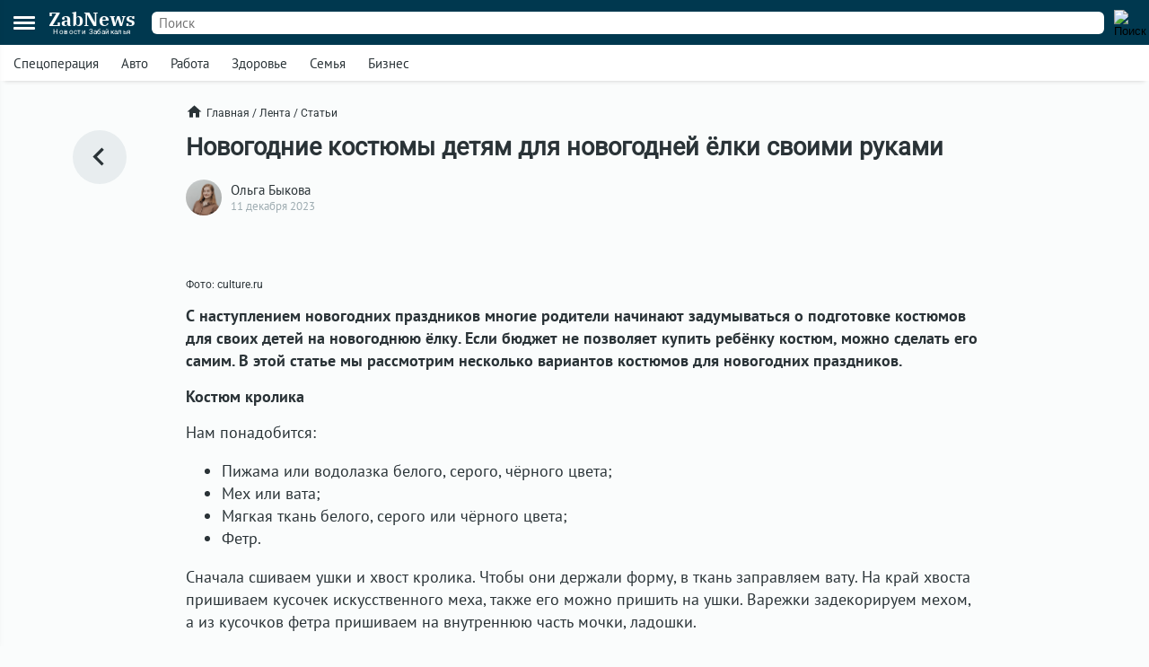

--- FILE ---
content_type: text/html; charset=UTF-8
request_url: https://zabnews.ru/lenta/46535-novogodnie_kostyumy_dlya_detey_svoimi_rukami_na_novyy_god
body_size: 10834
content:
<!doctype html>
<html prefix="og: http://ogp.me/ns#" lang="ru">
<head>
    <link rel="icon" type="image/png" href="/images/favicon-120x120.png">
    <link rel="shortcut icon" href="/images/favicon-32x32.ico">
    <link rel="stylesheet" href="/css/v2/styles.css?828653">
    <link rel="stylesheet" href="/css/v2/post.css?828653">
    <link rel="stylesheet" href="/css/v2/net.css?828653">
    <link rel="stylesheet" href="https://i.zabnews.ru/css/fancybox.css">
    <meta charset="utf-8">
    <meta name="viewport" content="width=device-width,initial-scale=1,minimum-scale=1,minimal-ui">
    <meta name="theme-color" content="#00384f">
    <title>Новогодние костюмы для детей своими руками на Новый год</title>
    <link rel="preconnect" href="https://i.zabnews.ru">
    <link rel="preconnect" href="https://api.zabnews.ru">
    <link rel="preconnect" href="https://cabinet.zabnews.ru">
    <link rel="canonical" href="https://zabnews.ru/lenta/46535-novogodnie_kostyumy_dlya_detey_svoimi_rukami_na_novyy_god">
    <meta itemprop="datePublished" content="2023-12-11T13:00:00+09:00">
    <meta name="description" content="Как сделать новогодний костюм ребёнку своими руками: идеи для родителей">
    <meta property="og:author" content="Ольга Быкова">
    <meta property="og:type" content="article">
    <meta property="og:title" content="Новогодние костюмы детям для новогодней ёлки своими руками">
    <meta property="og:description" content="Как сделать новогодний костюм ребёнку своими руками: идеи для родителей">
    <meta property="og:image" content="https://cabinet.zabnews.ru/images/upload/46535_ebb50f.jpg">
    <meta property="og:url" content="https://zabnews.ru/lenta/46535-novogodnie_kostyumy_dlya_detey_svoimi_rukami_na_novyy_god">
    <meta name="twitter:card" content="summary_large_image">
    <meta property="twitter:image" content="https://cabinet.zabnews.ru/images/upload/46535_ebb50f.jpg">
    <script src="https://i.zabnews.ru/js/jquery.js"></script>
    <script type="module" src="/js/v2/scripts.js?828653"></script>
    <!--LiveInternet counter-->
    <script>new Image().src = "//counter.yadro.ru/hit?r"+
        escape(document.referrer)+((typeof(screen)=="undefined")?"":
        ";s"+screen.width+"*"+screen.height+"*"+(screen.colorDepth?
        screen.colorDepth:screen.pixelDepth))+";u"+escape(document.URL)+
        ";h"+escape(document.title.substring(0,150))+
        ";"+Math.random();
    </script>
    <!--/LiveInternet-->
    <!-- Yandex.RTB -->
    <script>window.yaContextCb=window.yaContextCb||[]</script>
    <script src="https://yandex.ru/ads/system/context.js" async></script>
    <script src="https://i.zabnews.ru/js/fancybox.umd.js"></script>
</head>
<body>
    <div class="container">
        
<!-- Yandex.RTB R-A-14020888-28 -->
<script>
window.yaContextCb.push(() => {
    Ya.Context.AdvManager.render({
        "blockId": "R-A-16387318-1",
        "type": "fullscreen",
        "platform": "touch"
    })
})
</script>  
<div class="bntop prtnr" data-blockid="16"></div>
<div class="bnmtop prtnr" data-blockid="17"></div>
<div class="up-button"><img src="/images/icons/up-button-gray.svg"></div>
<div class="brand-mark"></div>


<div class="head">
    <div class="header-container">
        <div class="cookie-agree">
            <div class="cookie">
                <div class="text">
                    <div class="ttl">Мы используем cookie</div>
                    <div class="txt">согласно <a href="/privacy-agreement">политике конфиденциальности</a>. Управлять cookie можно в настройках браузера.</div>
                </div>
                <button>Понятно!</button>
            </div>
        </div>
        <div class="header">
            <div class="burger">
                <div></div>
                <div></div>
                <div></div>
            </div>
            <div class="popup-container"></div>
            <div class="popup_menu">
                <div class="links">
                    <a href="/doska/?utm_source=zabnews&utm_medium=organic&utm_campaign=promo&utm_content=burger" class="">Вакансии</a>
                    &nbsp;
                    <a href="/lenta" class="">Лента</a>
                    <a href="/lenta/novosti" class="">Новости</a>
                    <a href="/lenta/statyi" class="">Статьи</a>
                    <a href="/lenta/fotoreportazhi" class="">Фоторепортажи</a>
                    <a href="/lenta/blogi" class="">Блоги</a>
                    <a href="/lenta/video" class="">Видео</a>
                    <a href="https://spec.zabnews.ru/" target="_blank">Спецпроекты</a>
                    &nbsp;
                    <a href="/company" class="">О компании</a>
                </div>
                <div class="tags">
                                        <a href="/lenta/zzz" class="">Спецоперация</a>
                    <a href="/lenta/avto" class="">Авто</a>
                    <a href="/rabota" class="">Работа</a>
                    <a href="/zdorove" class="">Здоровье</a>
                    <a href="/semya" class="">Семья</a>
                    <a href="/biznes" class="">Бизнес</a>
                </div>
                <div class="icons">
                    <a href="https://ok.ru/zabnews" target="_blank" rel="nofollow"><img src="/images/icons/ok-24x24-w.svg" width="24" height="24" alt="Одноклассники"></a>
                    <a href="https://vk.com/club185412781" target="_blank" rel="nofollow"><img src="/images/icons/vk-24x24-w.svg" width="24" height="24" alt="ВКонтакте"></a>
                    <a href="https://t.me/zabnews_ru" target="_blank" rel="nofollow"><img src="/images/icons/tg-24x24-w.svg" width="24" height="24" alt="Telegram"></a>
                </div>
            </div>
            <div class="logo">
                <a href="/">
                    <div class="name">ZabNews</div>
                    <div class="subname">Новости Забайкалья</div>
                </a>
            </div>
            <div class="menu">
                <a href="/lenta" class="">Лента</a>
<!--                <a href="/lenta/novosti" class="">Новости</a>-->
                <a href="/lenta/statyi">Статьи</a>
            </div>
            <form action="/search" method="get">
                <div class="search-input">
                    <input type="text" name="query" value="" placeholder="Поиск" />
                </div>
                <div class="search-button">
                    <input type="image" src="/images/icons/v2/search.svg" width="24" height="24" alt="Поиск" />
                </div>
            </form>
        </div>
    </div>
    <div class="subhead-container">
        <div class="subhead">
            <div class="tags">
                <div id="tags_lnk_carousel" class="lnk carousel">
                                        <div class="carousel__slide"><a href="/lenta/zzz">Спецоперация</a></div>
                    <div class="carousel__slide"><a href="/lenta/avto">Авто</a></div>
                    <div class="carousel__slide"><a href="/rabota">Работа</a></div>
                    <div class="carousel__slide"><a href="/zdorove">Здоровье</a></div>
                    <div class="carousel__slide"><a href="/semya">Семья</a></div>
                    <div class="carousel__slide"><a href="/biznes">Бизнес</a></div>
                </div>
            </div>
            <script>const tagsLnkCarousel = new Carousel(document.querySelector("#tags_lnk_carousel"), {Dots: false, Navigation: false, slidesPerPage: 1, infinite: false});</script>
        </div>
    </div>
</div>
<div class="bntl prtnr" data-blockid="14"></div>
<div class="bnmtl prtnr" data-blockid="15"></div>
<div class="brand-container">
    
        <div class="brand-partner" data-blockid="8" data-tag="newyear2024"></div>
        <div class="brand-space"></div>
    </div>        <div class="body-container">
    <div class="body post">
        <div class="left">
            <a href="/lenta" title="В ленту"><img src="/images/icons/v2/left.svg" alt=""></a>
        </div>
        <div class="center">
            <div class="breadcrumbs">
                <a href="/" class="home"><img src="/images/icons/v2/home.svg">Главная</a>
                &nbsp;/&nbsp;
                <a href="/lenta">Лента</a>
                &nbsp;/&nbsp;
                <a href="/lenta/statyi">Статьи</a>
            </div>
            <div class="publication">
                <div id="stat46535" class="statmrk" data-action="view" data-postid="46535"></div>
                <h1>Новогодние костюмы детям для новогодней ёлки своими руками</h1>
                <div class="createat">
                    <a href="/company/team"><div class="avatar" style="background-image: url(/images/team/16.jpg);"></div></a>
                    <div class="info">
                        <div class="author"><a href="/company/team">Ольга Быкова</a></div>
                        <div class="date" datetime="2023-12-11T13:00:00+09:00" itemprop="datePublished">11 декабря 2023</div>
                    </div>
                </div>
                <div class="text"><p> </p><div class="fb__image mceNonEditable"><div id="mainImage" class="carousel img1702259886975"><div class="image__slide" data-src="https://cabinet.zabnews.ru/images/upload/46535_ebb50f.jpg" data-fancybox="gallery-1702259886975" data-caption="Фото: culture.ru"><img class="image__image" src="https://cabinet.zabnews.ru/images/upload/46535_ebb50f.jpg" alt="Фото: culture.ru" /></div><figure class="image"><figcaption>Фото: culture.ru</figcaption></figure></div></div><p><strong>С наступлением новогодних праздников многие родители начинают задумываться о подготовке костюмов для своих детей на новогоднюю ёлку. Если бюджет не позволяет купить ребёнку костюм, можно сделать его самим. В этой статье мы рассмотрим несколько вариантов костюмов для новогодних праздников.</strong></p>
<p><strong>Костюм кролика</strong></p>
<p>Нам понадобится:</p><ul><li>Пижама или водолазка белого, серого, чёрного цвета;</li><li>Мех или вата;</li><li>Мягкая ткань белого, серого или чёрного цвета;</li><li>Фетр.</li></ul><p>Сначала сшиваем ушки и хвост кролика. Чтобы они держали форму, в ткань заправляем вату. На край хвоста пришиваем кусочек искусственного меха, также его можно пришить на ушки. Варежки задекорируем мехом, а из кусочков фетра пришиваем на внутреннюю часть мочки, ладошки.</p>
<p>Ушки кролика прикрепляем к ободку с помощью клеевого пистолета. Хвост пришиваем к штанам пижамы. Для завершения образа выбираем в цвет костюма чуни или мягкие тапочки, обшиваем их мехом.</p>
<p><strong>Костюм разбойника</strong></p><div class="fb__image mceNonEditable"><div id="mainImage" class="carousel img1702260848741"><div class="image__slide" data-src="https://cabinet.zabnews.ru/images/upload/46535_05a9c8.jpg" data-fancybox="gallery-1702260848741" data-caption="Фото: fotofakt.ru"><img class="image__image" src="https://cabinet.zabnews.ru/images/upload/46535_05a9c8.jpg" alt="Фото: fotofakt.ru" /></div><figure class="image"><figcaption>Фото: fotofakt.ru</figcaption></figure></div></div><p>Нам понадобятся:</p><ul><li>Старые джинсы или другие штаны;</li><li>Ткань красного или другого цвета;</li><li>Тельняшка;</li><li>Чёрная ткань для банданы;</li></ul><p>Обрезаем штаны снизу примерно на 15 см от щиколотки и делаем низ лохматым, чтобы из него торчали нитки. Из ткани вырезаем кусочки в виде заплаток и пришиваем их на коленях и по бокам.</p>
<p>Сверху подвязываем костюм поясом, на который можно завязать мешочек с монетками. Из ткани вырезаем треугольник для банданы, а на ней рисуем различные пиратские символы.</p>
<p><strong>Супер-кот</strong></p>
<p>Нам понадобятся:</p><ul><li>Лосины и чёрный реглан;</li><li>Фетр для изготовления маски, ушек и хвоста;</li><li>Эластичная тесьма;</li><li>Чёрные перчатки;</li><li>Чёрный ободок без декора</li></ul><p>На картоне рисуем маску кота, переносим её на фетр и вырезаем. По бокам маски делаем отверстия и продеваем атласные ленты, чтобы завязать маску на лице.</p>
<p>На фетровой ткани рисуем два треугольника. Это будут ушки. С помощью клеевого пистолета приклейте их к ободку.</p>
<p>Из фетра вырезаем длинный прямоугольник и сшиваем его так, чтобы получилась трубочка. Это будет хвост.</p>
<p>Кстати, подобный образ можно сделать и для девочки. Для леди Баг понадобится красный костюм, на них нужно будет нанести чёрные пятнышки, аналогично нужно будет сделать маску.</p>
<div class="bn300m prtnr" data-blockid="5"></div><div class="bn300x2 prtnr" data-blockid="5"></div>
<p><strong>Костюм балерины</strong></p><div class="fb__image mceNonEditable"><div id="mainImage" class="carousel img1702260672084"><div class="image__slide" data-src="https://cabinet.zabnews.ru/images/upload/46535_9fbc65.jpg" data-fancybox="gallery-1702260672084" data-caption="Фото: pro100hobbi.ru"><img class="image__image" src="https://cabinet.zabnews.ru/images/upload/46535_9fbc65.jpg" alt="Фото: pro100hobbi.ru" /></div><figure class="image"><figcaption>Фото: pro100hobbi.ru</figcaption></figure></div></div><p>Юбка-пачка идеально подойдёт к образу балерины, белки или принцессы.</p>
<p>Нам понадобится:</p><ul><li>Фатин (или любой иной тонкий материал) одного или нескольких цветов;</li><li>Широкая резинка;</li><li>Ножницы;</li><li>Игла с нитью;</li><li>Линейка.</li></ul><p>Отрезаем нужной длины резинку  — длина резинки должна быть на 2 см меньше обхвата талии, и сшиваем.</p>
<p>Фатин нарезаем полосками: ширина — 15 см, длина — двойная длина, в зависимости от роста девочки и ваших пожеланий.</p>
<p>Растягиваем резинку, чтобы удобнее было работать.</p>
<p>Складываем полоску фатина пополам. Середину полоски продеваем под резинку. В образовавшуюся петельку протягиваем два хвостика полоски. Затягиваем. Пышность юбки будет зависеть от количества полосок  — от 40 до 60.</p>
<p>Пачка для балерины готова, сверху можно надеть красивую майку. Завершить образ можно с помощью красивых туфель. Кстати, если взять фатин оранжевого цвета, то получится костюм белки.</p>
<p><strong>Костюм медузы или зефирки</strong></p><div class="fb__image mceNonEditable"><div id="mainImage" class="carousel img1702260211617"><div class="image__slide" data-src="https://cabinet.zabnews.ru/images/upload/46535_88c77f.jpg" data-fancybox="gallery-1702260211617" data-caption="Фото: ИА ZabNews"><img class="image__image" src="https://cabinet.zabnews.ru/images/upload/46535_88c77f.jpg" alt="Фото: ИА ZabNews" /></div><figure class="image"><figcaption>Фото: ИА ZabNews</figcaption></figure></div></div><p>Нам понадобится:</p><ul><li>Скотч</li><li>Мусорные пакеты</li><li>Ножницы</li></ul><p>Образ можно изменить в зависимости от цвета мусорных пакетов. Итак, тут всё очень просто. Из пакетов вырезаем прямоугольники одинакового размера. Растягиваем полоску скотча на столько, сколько нужно (длина полоски зависит от ширины платья) и лепим прямоугольники коротким основанием, шаг — примерно сантиметр. Тут важно лепить прямоугольники не на самый край, потому что следующая полоска скотча должна немного закрывать основу и при этом оставлять место для новых прямоугольных пакетов. Таким образом, у нас получается своеобразная «шахматная доска» из пакетов и скотча. Осталось лишь закрепить платье сзади и завершить образ туфельками, перчатками и красивым ободком.</p>
<p><strong>Костюм миньона</strong></p><div class="fb__image mceNonEditable"><div id="mainImage" class="carousel img1702260328082"><div class="image__slide" data-src="https://cabinet.zabnews.ru/images/upload/46535_20b90a.jpg" data-fancybox="gallery-1702260328082" data-caption="Фото: emilia-spanish.ru"><img class="image__image" src="https://cabinet.zabnews.ru/images/upload/46535_20b90a.jpg" alt="Фото: emilia-spanish.ru" /></div><figure class="image"><figcaption>Фото: emilia-spanish.ru</figcaption></figure></div></div><p>Нам понадобится:</p><ul><li>Жёлтая водолазка</li><li>Синий джинсовый комбинезон</li></ul><p> Для завершения образа понадобятся круглые очки, которые можно смастерить своими руками из подручных средств:</p><ul><li>Втулки от туалетной бумаги;</li><li>Швейной резинки</li><li>Фольгированного скотча или алюминиевой клейкой ленты;</li><li>Степлера.</li></ul><p>Разрезаем втулку на одинаковые колечки шириной около 3 см и оборачиваем их фольгированным скотчем. Если есть серая или серебристая краска, можно использовать её вместо липкой ленты.</p>
<div class="bn300m prtnr" data-blockid="5"></div><div class="bn300x2 prtnr" data-blockid="5"></div>
<p>Скрепляем колечки между собой с помощью степлера. Прикрепляем по бокам на пару скоб швейную резинку, за счёт которой очки будут держаться на голове. Осталось лишь нарисовать на бумаге знак миньонов и прикрепить его на грудь комбинезона.</p>
<p><strong>Костюм Беззубика</strong></p><div class="fb__image mceNonEditable"><div id="mainImage" class="carousel img1702260412138"><div class="image__slide" data-src="https://cabinet.zabnews.ru/images/upload/46535_56706d.jpg" data-fancybox="gallery-1702260412138" data-caption="Фото: emilia-spanish.ru"><img class="image__image" src="https://cabinet.zabnews.ru/images/upload/46535_56706d.jpg" alt="Фото: emilia-spanish.ru" /></div><figure class="image"><figcaption>Фото: emilia-spanish.ru</figcaption></figure></div></div><p>Костюм главного героя из мультфильма «Как приучить дракона» можно просто сделать из чёрной толстовки.</p>
<p>Нам понадобится:</p><ul><li>Чёрная толстовка;</li><li>Небольшой лист зелёного фетра;</li><li>Чёрный маркер или краска;</li><li>Чёрная ткань;</li><li>Вата или синтепон для набивки;</li><li>Чёрные нитки;</li></ul><p>Для начала вырезаем глаза на капюшоне толстовки, а затем вшиваем туда кусочки зелёной ткани. Маркером рисуем зрачки или вырезаем их из плотного картона и наклеиваем на ткань капюшона.</p>
<p>Затем делаем рога — вырезаем из чёрной ткани четыре кусочка нужной формы. Соединяем два отрезка лицевой стороной внутрь, закрепляем булавками и сшиваем края, оставив основание. То же самое делаем с двумя оставшимися частями. Выворачиваем получившиеся рожки и набиваем их ватой, а затем пришиваем к капюшону.</p>
<p>Затем таким же образом делаем более узкие и острые рожки, примерно в 1,5–2 раза меньше предыдущих. Располагаем их по центру, между уже нашитыми рогами.</p>
<p>Теперь приступаем к крыльям. Раскладываем толстовку на ровной поверхности так, чтобы рукав располагался под прямым углом к основной части. В свободном пространстве между ним и боком расстилаем отрез чёрной ткани.</p>
<p>На ткани рисуем и вырезаем полукруг с радиусом, равным длине рукава. С помощью тарелки подходящего диаметра делаем на краю крыльев несколько полукругов, вплотную прилегающих друг к другу. Вырезаем их. Складываем два отреза в форме крыльев лицевой стороной внутрь, сшиваем и выворачиваем. Делаем два таких крыла.</p>
<p>Затем разрезаем бок толстовки и рукав от подмышки до манжеты. Выворачиваем вещь наизнанку, вставляем крыло изнутри, вшиваем. Делаем то же самое с другой стороны.</p>
<p>Осталось подобрать чёрные штаны, и костюм Беззубика готов.</p>
<p><strong>Костюм совы</strong></p><div class="fb__image mceNonEditable"><div id="mainImage" class="carousel img1702260523178"><div class="image__slide" data-src="https://cabinet.zabnews.ru/images/upload/46535_427b78.jpg" data-fancybox="gallery-1702260523178" data-caption="Фото: emilia-spanish.ru"><img class="image__image" src="https://cabinet.zabnews.ru/images/upload/46535_427b78.jpg" alt="Фото: emilia-spanish.ru" /></div><figure class="image"><figcaption>Фото: emilia-spanish.ru</figcaption></figure></div></div><p>Нам понадобится:</p><ul><li>Футболка или водолазка для основы костюма (лучше длинная — до середины бедра);</li><li>Ткань трёх цветов: серая, кофейная, тёмно‑коричневая. Можно взять старые футболки или другую ненужную одежду;</li><li>Картон для шаблона.</li><li>Клей для ткани.</li><li>Чёрные или коричневые колготки или лосины.</li></ul><p>Для начала вырезаем из плотного картона шаблон для перьев — треугольник со скруглёнными сторонами высотой около 14 см и шириной основания 11 см. Вырезаем по шаблону нужное количество таких перьев из ткани трёх разных цветов.</p>
<div class="bn300m prtnr" data-blockid="5"></div><div class="bn300x2 prtnr" data-blockid="5"></div>
<p>Раскладываем футболку на ровной поверхности и на расстоянии ладони от основания наносим полоску клея по всей ширине. Приклеиваем первый слой перьев. Второй слой делаем так, чтобы кончики верхних перьев закрывали основание нижних. Чередуем треугольники разных цветов.</p>
<p>Продолжаем клеить слой за слоем, пока вся футболка не покроется перьями. Когда тело совы будет готово, останется надеть под него чёрные или коричневые колготки и вырезать маску из картона.</p>
<p>В создании новогодних костюмов для детей своими руками заключается особая магия и волшебство. Надеемся, что наши идеи и советы помогли вам вдохнуть жизнь в уникальные костюмы, которые подарят вашим детям незабываемые впечатления на новогодней ёлке.</p>
<p> </p>
<p> </p></div>
                
                
                <div id="stat46535" class="statmrk" data-action="read" data-postid="46535"></div>
            </div>
            <div class="tags">
            <div class="item"><a href="/lenta/newyear2024">2024: Новогодний гид по Чите и Забайкалью</a></div><div class="item"><a href="/lenta/obshchestvo">Общество</a></div>            </div>
            <div class="telegram">
                <a href="https://t.me/zabnews_ru" target="_blank" rel="nofollow">
                    <div class="txt">Самые быстрые новости<br/><b>в Telegram-канале Zabnews</b></div>
                    <div class="icon"><img src="/images/icons/v2/telegram.svg" width="40"></div>
                </a>
            </div>

            <script>
                $(document).ready(()=>{
                    $('.telegram').on('click', ()=>{
                        ym(56134588,'reachGoal','telegram-button');
                    });
                });
            </script>

            <div class="bn300m prtnr" data-blockid="7"></div>
            <div class="bn300x2 prtnr" data-blockid="7"></div>
            <div class="dsc">Читайте также</div>
            <div class="similar">
                <div class="item"><div class="image"><a href="/lenta/67063-deputaty_ispolnili_detskie_mechty_v_ramkah_akcii_yolka_zhelaniy"><img src="https://cabinet.zabnews.ru/images/upload/11/67063_7cead2.jpg" alt="Подарки от сердца: депутаты Забайкалья поздравили детей в рамках «Ёлки желаний»"></a></div><div class="data"><div class="props"><div class="category"><a href="/lenta/podarki_i_cvety">Подарки и цветы</a></div><div class="time">9 января в 13:30</div></div><div class="title"><a href="/lenta/67063-deputaty_ispolnili_detskie_mechty_v_ramkah_akcii_yolka_zhelaniy">Подарки от сердца: депутаты Забайкалья поздравили детей в рамках «Ёлки желаний»</a></div></div></div><div class="item"><div class="image"><a href="/lenta/67454-sledkom_vozbudil_proverku_iz_za_avarii_vodosnabzheniya_v_chernyshevske"><img src="https://cabinet.zabnews.ru/images/upload/0_dcb430.jpg" alt="Следком возбудил проверку из-за аварии на линии водоснабжения в Чернышевске"></a></div><div class="data"><div class="props"><div class="category"><a href="/lenta/zhkh">ЖКХ</a></div><div class="time">Вчера в 18:59</div></div><div class="title"><a href="/lenta/67454-sledkom_vozbudil_proverku_iz_za_avarii_vodosnabzheniya_v_chernyshevske">Следком возбудил проверку из-за аварии на линии водоснабжения в Чернышевске</a></div></div></div></div><div class="similar"><div class="bn300m prtnr" data-blockid="4"></div><div class="bn300x2 prtnr" data-blockid="4"></div><div class="item"><div class="image"><a href="/lenta/67038-sotrudniki_policii_ononskogo_okruga_prinyali_uchastie_yolka_zhelaniy"><img src="https://cabinet.zabnews.ru/images/upload/11/67038_aec90b.jpg" alt="Мечта сбылась: полицейские в Забайкалье исполнили новогоднее желание четырёхлетнего Кирилла"></a></div><div class="data"><div class="props"><div class="category"><a href="/lenta/podarki_i_cvety">Подарки и цветы</a></div><div class="time">7 января в 21:30</div></div><div class="title"><a href="/lenta/67038-sotrudniki_policii_ononskogo_okruga_prinyali_uchastie_yolka_zhelaniy">Мечта сбылась: полицейские в Забайкалье исполнили новогоднее желание четырёхлетнего Кирилла</a></div></div></div><div class="item"><div class="image"><a href="/lenta/66935-marina_sekerzhitskaya_podarila_elektromotocikl_rebyonku_v_ramkah_akcii"><img src="https://cabinet.zabnews.ru/images/upload/11/66935_12f08b.jpg" alt="Министр образования Забайкалья исполнила новогоднее желание пятилетнего мальчика"></a></div><div class="data"><div class="props"><div class="category"><a href="/lenta/podarki_i_cvety">Подарки и цветы</a></div><div class="time">1 января в 22:30</div></div><div class="title"><a href="/lenta/66935-marina_sekerzhitskaya_podarila_elektromotocikl_rebyonku_v_ramkah_akcii">Министр образования Забайкалья исполнила новогоднее желание пятилетнего мальчика</a></div></div></div><div class="item"><div class="image"><a href="/lenta/66893-v_chite_proydut_narodnye_rozhdestvenskie_gulyaniya_russkiy_stil"><img src="https://cabinet.zabnews.ru/images/upload/11/0_f680e6.jpg" alt="Кулачные бои, лыжи и снежная башня: в «Сухотино» зовут на русские гуляния 7 января"></a></div><div class="data"><div class="props"><div class="category"><a href="/lenta/kultura">Культура</a></div><div class="time">30 декабря 2025</div></div><div class="title"><a href="/lenta/66893-v_chite_proydut_narodnye_rozhdestvenskie_gulyaniya_russkiy_stil">Кулачные бои, лыжи и снежная башня: в «Сухотино» зовут на русские гуляния 7 января</a></div></div></div><div class="item"><div class="image"><a href="/lenta/66880-policeyskie_v_chite_pozdravili_mnogodetnuyu_semyu_s_novym_godom"><img src="https://cabinet.zabnews.ru/images/upload/11/66880_dc233c.jpg" alt="Подарки, стихи и Дед Мороз: как полицейские поздравили большую семью в Чите"></a></div><div class="data"><div class="props"><div class="category"><a href="/lenta/kultura">Культура</a></div><div class="time">30 декабря 2025</div></div><div class="title"><a href="/lenta/66880-policeyskie_v_chite_pozdravili_mnogodetnuyu_semyu_s_novym_godom">Подарки, стихи и Дед Мороз: как полицейские поздравили большую семью в Чите</a></div></div></div>            </div>
            <div class="more">
                <a href="/lenta">Ещё<img src="/images/icons/v2/right.svg"></a>
            </div>
        </div>
        <div class="right">
            <div class="bn300 prtnr" data-blockid="6"></div>
        </div>
    </div>
</div>
        <div class="footer-container">
    <div class="footer">
        <div class="line"></div>
        <div class="lnk">
            <div class="item">
                <div id="cat_name" class="name">Рубрикатор</div>
                <div id="cat_list" class="list">
                    <a href="/lenta/novosti">Новости</a>
                    <a href="/lenta/statyi">Статьи</a>
                    <a href="/lenta/fotoreportazhi">Фото</a>
                    <a href="/lenta/blogi">Блоги</a>
                    <a href="/lenta/video">Видео</a>
                    <a href="/lenta">Лента</a>
                    <a href="/wiki">Энциклопедия</a>
                    <a href="https://spec.zabnews.ru" target="_blank">Спецпроекты</a>
                </div>
            </div>
            <div class="item">
                <div id="theme_name" class="name">Темы</div>
                <div id="theme_list" class="list">
                    <a href="/lenta/zzz">Спецоперация</a>
                    <a href="/lenta/covid">Коронавирус</a>
                    <a href="/lenta/avto">Авто</a>
                    <a href="/rabota">Работа</a>
                    <a href="/zdorove">Здоровье</a>
                    <a href="/semya">Семья</a>
                    <a href="/biznes">Бизнес</a>
                </div>
            </div>
            <div class="item">
                <div id="edition_name" class="name">Редакция</div>
                <div id="edition_list" class="list">
                    <a href="/company">О компании</a>
                    <a href="/editorialPolicy">Редакционная политика</a>
                    <a href="/privacy-agreement">Политика конфиденциальности</a>
                    <a href="/terms-of-use">Пользовательское соглашение</a>
                    <a href="/YandexRss.rss" target="_blank" rel="noopener noreferrer">RSS</a>
                </div>
            </div>
            <div class="item">
                <div id="contact_name" class="name">Контакты</div>
                <div id="contact_list" class="list">
                    Адрес редакции:<br>
                    г. Чита, ул. Курнатовского, д. 25 (ТЦ Город мастеров), вход 2, 3 этаж, офис 12.
                    <br>
                    Телефоны:<br>
                    +7 (3022) 57-19-19,<br>+7 (914) 357-19-19
                    <br/><br/>
                    Эл. почта: <a href="mailto:social@zabnews.ru">social@zabnews.ru</a>
                </div>
            </div>
            <div class="item">
                <div id="ad_name" class="name">Реклама на сайте</div>
                <div id="ad_list" class="list">
                    Связаться с отделом продаж:<br>
                    +7 (3022) 57-45-45,<br>+7 (914) 357-45-45
                    <br/><br/>
                    Эл. почта: <a href="mailto:reklama@zabnews.ru">reklama@zabnews.ru</a>
                    <br/>
                    <a href="https://zabnews-reklama.turbo.site/reklama75" rel="nofollow" target="_blank" class="send">Отправить заявку</a>
                </div>
            </div>
        </div>
        <div class="icons">
            <a href="https://ok.ru/zabnews" target="_blank" rel="nofollow"><img src="/images/icons/ok-24x24.svg" width="24" height="24" alt="Одноклассники"></a>
            <a href="https://vk.com/club185412781" target="_blank" rel="nofollow"><img src="/images/icons/vk-24x24.svg" width="24" height="24" alt="ВКонтакте"></a>
            <a href="https://t.me/zabnews_ru" target="_blank" rel="nofollow"><img src="/images/icons/tg-24x24.svg" width="24" height="24" alt="Telegram"></a>
        </div>
        <div class="copy">
            <div id="smi_name" class="name">О СМИ</div>
            <div id="smi_list" class="list">
                Контактные данные для Роскомнадзора и государственных органов<br /><br />

                Сетевое издание Забньюс (18+).<br />
                Зарегистрировано Федеральной службой по надзору в сфере связи, информационных технологий и массовых коммуникаций (Роскомнадзор).<br />
                Регистрационный номер и дата принятия решения о регистрации: ЭЛ № ФС 77 – 76261 от 19.07.2019г.<br />
                Учредитель: Викулов Степан Александрович (СНИЛС 061-976-814 97).<br />
                Главный редактор: Цынгуева Ирина Цыреновна (СНИЛС-120-972-643 50).<br />
                Адрес редакции: 672027, Россия, г. Чита, ул. Курнатовского, д. 25 (ТЦ Город мастеров), вход 2, 3 этаж, офис 12, телефон 8 (3022) 57-19-19.<br />
                Электронный адрес редакции: <a href="mailto:social@zabnews.ru">social@zabnews.ru</a>.<br />
                Контактные данные для Роскомнадзора и государственных органов: <a href="mailto:social@zabnews.ru">social@zabnews.ru</a>.
            </div>
            <br/>
            <div>
                Публикации с пометками «Реклама», «Выборы» оплачены рекламодателем. Редакция сайта не несёт ответственности за достоверность информации, содержащейся в рекламных текстах.
            </div>
            <br/>
            © 2019-2026 ZabNews <br/><br/>
            <!-- Yandex.Metrika informer -->
            <a href="https://metrika.yandex.ru/stat/?id=56134588&amp;from=informer" target="_blank" rel="nofollow">
                <img src="https://metrika-informer.com/informer/56134588/3_0_FFFFFFFF_FFFFFFFF_0_pageviews"
                     style="width:88px; height:31px; border:0;"
                     alt="Яндекс.Метрика"
                     title="Яндекс.Метрика: данные за сегодня (просмотры, визиты и уникальные посетители)"
                />
            </a>
            <!-- /Yandex.Metrika informer -->
            <!-- Yandex.Metrika counter -->
            <script type="text/javascript">
                (function(m,e,t,r,i,k,a){
                    m[i]=m[i]||function(){(m[i].a=m[i].a||[]).push(arguments)};
                    m[i].l=1*new Date();
                    for (var j = 0; j < document.scripts.length; j++) {if (document.scripts[j].src === r) { return; }}
                    k=e.createElement(t),a=e.getElementsByTagName(t)[0],k.async=1,k.src=r,a.parentNode.insertBefore(k,a)
                })(window, document,'script','https://mc.webvisor.org/metrika/tag_ww.js', 'ym');

                ym(56134588, 'init', {webvisor:true, trackHash:true, clickmap:true, accurateTrackBounce:true, trackLinks:true});
            </script>
            <noscript><div><img src="https://mc.yandex.ru/watch/56134588" style="position:absolute; left:-9999px;" alt="" /></div></noscript>
            <!-- /Yandex.Metrika counter -->
        </div>
    </div>
</div>
    </div>
</body>
</html>

--- FILE ---
content_type: text/css
request_url: https://zabnews.ru/css/v2/post_mobile.css?070325
body_size: 219
content:
@media screen and (max-width: 1284px)
{
    .post .left{width: 15%; min-width: 100px; margin: 0 0 0 15px;}
    .post .center{width: 70%;}
    .post .right{display: none;}
}

@media screen and (max-width: 639px)
{
    .body{padding: 15px 0;}

    .post .left{display: none;}
    .post .left a{top: 120px;}
    .post .center{width: calc(100% - 30px); margin: 0; padding: 0 15px;}
    .post .right{display: none;}

    .similar .item{display: block; box-shadow: 0px 5px 5px -5px var(--item-border-color); margin: 0 0 20px; padding: 0 0 15px 0;}
    .similar .item:last-child{box-shadow: none; padding: 0;}
    .similar .image{margin: 0 0 15px 0;}
    .similar .title{font-size: 15px;}

    .post .telegram{margin: 0 0 15px;}
}

